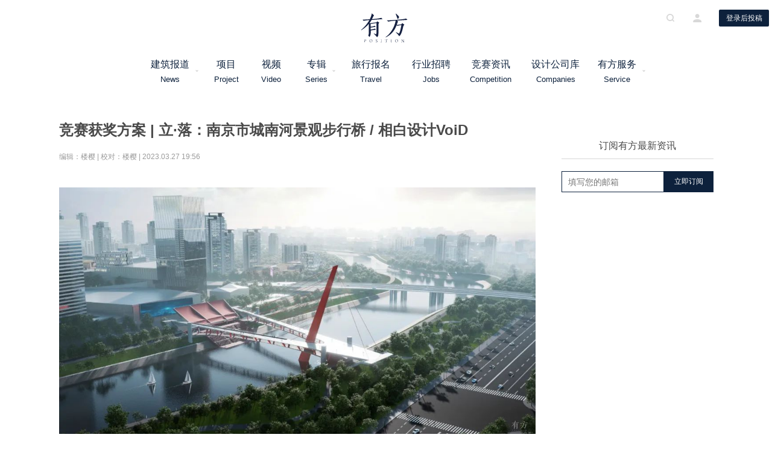

--- FILE ---
content_type: text/html; charset=UTF-8
request_url: https://www.archiposition.com/items/1027f33fff
body_size: 18345
content:
<!DOCTYPE html>
<html lang="zh-CN" class="no-js no-svg Lintvo">
<head>
<meta charset="UTF-8">
<meta name="description" content="有方，做最好的建筑文化机构。主要业务包括媒体、旅行、空间研究、策划、策展、出版等。邮件：info@archiposition.com">
<meta name="keywords" content="有方, 有方空间, 建筑旅行, 建筑新闻, 游学旅行, 建筑招聘, 建筑资讯, 招标竞赛, 高品质建筑门户">
<meta name="generator" content="archiposition.com">
<meta name="author" content="Dianzhantech, Lintvo">
<meta http-equiv="X-UA-Compatible" content="IE=edge,chrome=1">
<meta name="application-name" content="有方">
<meta name="apple-mobile-web-app-title" content="有方">
<link rel="icon" type="image/png" href="https://www.archiposition.com/wp-content/themes/youfang/assets/images/favicon.ico">
<link href="https://www.archiposition.com/wp-content/themes/youfang/assets/styles/font-awesome.min.css" rel="stylesheet">
<link href="https://www.archiposition.com/wp-content/themes/youfang/assets/styles/swiper.min.css" rel="stylesheet">
<link href="/wp-content/themes/youfang/assets/styles/iconfont.css" rel="stylesheet">
<link href="/wp-content/themes/youfang/assets/styles/easydropdown.metro.css" rel="stylesheet">
<link href="/wp-content/themes/youfang/assets/styles/fix.css" rel="stylesheet">
<link href="https://www.archiposition.com/wp-content/themes/youfang/assets/css/shareicon.min.css" rel="stylesheet">
<script>(function(html){html.className =html.className.replace(/\bno-js\b/,'js')})(document.documentElement);</script>
<title>竞赛获奖方案 | 立·落：南京市城南河景观步行桥 / 相白设计VoiD &#8211; 有方</title>
<link rel='dns-prefetch' href='//www.archiposition.com' />
<link rel='dns-prefetch' href='//s.w.org' />
<script type="text/javascript">window._wpemojiSettings ={"baseUrl":"https:\/\/s.w.org\/images\/core\/emoji\/2.3\/72x72\/","ext":".png","svgUrl":"https:\/\/s.w.org\/images\/core\/emoji\/2.3\/svg\/","svgExt":".svg","source":{"concatemoji":"\/\/www.archiposition.com\/wp-includes\/js\/wp-emoji-release.min.js"}};!function(a,b,c){function d(a){var b,c,d,e,f=String.fromCharCode;if(!k||!k.fillText)return!1;switch(k.clearRect(0,0,j.width,j.height),k.textBaseline="top",k.font="600 32px Arial",a){case"flag":return k.fillText(f(55356,56826,55356,56819),0,0),b=j.toDataURL(),k.clearRect(0,0,j.width,j.height),k.fillText(f(55356,56826,8203,55356,56819),0,0),c=j.toDataURL(),b!==c&&(k.clearRect(0,0,j.width,j.height),k.fillText(f(55356,57332,56128,56423,56128,56418,56128,56421,56128,56430,56128,56423,56128,56447),0,0),b=j.toDataURL(),k.clearRect(0,0,j.width,j.height),k.fillText(f(55356,57332,8203,56128,56423,8203,56128,56418,8203,56128,56421,8203,56128,56430,8203,56128,56423,8203,56128,56447),0,0),c=j.toDataURL(),b!==c);case"emoji4":return k.fillText(f(55358,56794,8205,9794,65039),0,0),d=j.toDataURL(),k.clearRect(0,0,j.width,j.height),k.fillText(f(55358,56794,8203,9794,65039),0,0),e=j.toDataURL(),d!==e}return!1}function e(a){var c=b.createElement("script");c.src=a,c.defer=c.type="text/javascript",b.getElementsByTagName("head")[0].appendChild(c)}var f,g,h,i,j=b.createElement("canvas"),k=j.getContext&&j.getContext("2d");for(i=Array("flag","emoji4"),c.supports={everything:!0,everythingExceptFlag:!0},h=0;h<i.length;h++)c.supports[i[h]]=d(i[h]),c.supports.everything=c.supports.everything&&c.supports[i[h]],"flag"!==i[h]&&(c.supports.everythingExceptFlag=c.supports.everythingExceptFlag&&c.supports[i[h]]);c.supports.everythingExceptFlag=c.supports.everythingExceptFlag&&!c.supports.flag,c.DOMReady=!1,c.readyCallback=function(){c.DOMReady=!0},c.supports.everything||(g=function(){c.readyCallback()},b.addEventListener?(b.addEventListener("DOMContentLoaded",g,!1),a.addEventListener("load",g,!1)):(a.attachEvent("onload",g),b.attachEvent("onreadystatechange",function(){"complete"===b.readyState&&c.readyCallback()})),f=c.source||{},f.concatemoji?e(f.concatemoji):f.wpemoji&&f.twemoji&&(e(f.twemoji),e(f.wpemoji)))}(window,document,window._wpemojiSettings);</script>
<style type="text/css">img.wp-smiley,img.emoji{display:inline !important;border:none !important;box-shadow:none !important;height:1em !important;width:1em !important;margin:0 .07em !important;vertical-align:-0.1em !important;background:none !important;padding:0 !important;}</style>
<link rel='stylesheet' id='twentyseventeen-style-css' href='//www.archiposition.com/wp-content/themes/youfang/style.css?ver=4.8.3' type='text/css' media='all' />
<script type='text/javascript' src='//www.archiposition.com/wp-includes/js/jquery/jquery.js?ver=1.12.4'></script>
<script type='text/javascript' src='//www.archiposition.com/wp-includes/js/jquery/jquery-migrate.min.js?ver=1.4.1'></script>
<meta name="description" content="在桥面上下方拓展空间的可能性，以容纳更多样的市民活动。" /><link rel='https://api.w.org/' href='https://www.archiposition.com/wp-json/' />
<link rel="EditURI" type="application/rsd+xml" title="RSD" href="https://www.archiposition.com/xmlrpc.php?rsd" />
<link rel="wlwmanifest" type="application/wlwmanifest+xml" href="https://www.archiposition.com/wp-includes/wlwmanifest.xml" />
<link rel='prev' title='唤醒废墟：上海沙美大楼改造 / 是所设计' href='https://www.archiposition.com/items/20230323114448' />
<link rel='next' title='gmp中标方案：无锡奥林匹克体育中心' href='https://www.archiposition.com/items/20230328122043' />
<link rel="canonical" href="https://www.archiposition.com/items/1027f33fff" />
<link rel='shortlink' href='https://www.archiposition.com/?p=332893' />
<script>var _hmt =_hmt ||[];(function() {var hm =document.createElement("script");hm.src ="https://hm.baidu.com/hm.js?c4c13bdd1ad32cc1f481de31c4ec95ca";var s =document.getElementsByTagName("script")[0];s.parentNode.insertBefore(hm,s);})();</script>
</head>
<body class="items-template-default single single-items postid-332893 has-header-image has-sidebar colors-light">
<div class="yf-header yf-header-default">
<div class="yf-container">
<a href="/"><img src="http://staticimage.archiposition.com/logo.svg" class="yf-menu-logo" alt="有方" /></a>
<div class="yf-header-center" style="width: 840px; margin-left: 230px">
<div class="yf-header-logo">
<a href="/"><img src="http://staticimage.archiposition.com/logo.svg" class="yf-logo" alt="有方" /></a>
<h1 class="display-none" style="display: none;">有方 - 高品质建筑资讯门户</h1>
</div>
<div class="header-menu">
<div class="header-menu-list">
<div class="header-menu-item clearfix">
<a href="/category/4">建筑报道<span>News</span></a>
<i class="icon-drop-down"></i>
<div class="header-dropdown-list">
<a href="/category/1674" class="header-dropdown-item">资讯</a>
<a href="/category/1675" class="header-dropdown-item">项目</a>
<a href="/category/1676" class="header-dropdown-item">人物</a>
<a href="/category/1677" class="header-dropdown-item">深度</a>
<a href="/category/1678" class="header-dropdown-item">旅行</a>
</div>
</div>
<div class="header-menu-item clearfix" style="width: 75px">
<a href="/category/1675">项目<span>Project</span></a>
</div>
<div class="header-menu-item clearfix" style="width: 75px">
<a href="/videos">视频<span>Video</span></a>
</div>
<div class="header-menu-item album clearfix" style="width: 75px">
<a href="/category/9">专辑<span>Series</span></a>
<i class="icon-drop-down"></i>
<div class="header-dropdown-list" style="
                            width: 1260px;
                            left: -472px;
                            padding: 18px;
                            background: rgb(255, 255, 255);">
<div class="album-box">
<a href="/category/1698" class="header-dropdown-item main-item" style="display: inline-block;
                                            width: auto;
                                            text-align: center;
                                            padding: 13px 25px;
                                            margin-right: 13px;
                                            border: 1px solid #595959;
                                            font-size: 14px;
                                            line-height: 1;
                                            height: 42px;">有方讲座</a>
<a href="/category/4096" class="header-dropdown-item main-item" style="display: inline-block;
                                            width: auto;
                                            text-align: center;
                                            padding: 13px 25px;
                                            margin-right: 13px;
                                            border: 1px solid #595959;
                                            font-size: 14px;
                                            line-height: 1;
                                            height: 42px;">经典再读</a>
<a href="/category/4098" class="header-dropdown-item main-item" style="display: inline-block;
                                            width: auto;
                                            text-align: center;
                                            padding: 13px 25px;
                                            margin-right: 13px;
                                            border: 1px solid #595959;
                                            font-size: 14px;
                                            line-height: 1;
                                            height: 42px;">建筑地图</a>
<a href="/category/25" class="header-dropdown-item main-item" style="display: inline-block;
                                            width: auto;
                                            text-align: center;
                                            padding: 13px 25px;
                                            margin-right: 13px;
                                            border: 1px solid #595959;
                                            font-size: 14px;
                                            line-height: 1;
                                            height: 42px;">建筑师在做什么</a>
<a href="/category/1690" class="header-dropdown-item main-item" style="display: inline-block;
                                            width: auto;
                                            text-align: center;
                                            padding: 13px 25px;
                                            margin-right: 13px;
                                            border: 1px solid #595959;
                                            font-size: 14px;
                                            line-height: 1;
                                            height: 42px;">中国建筑摄影师</a>
<a href="/category/4097" class="header-dropdown-item main-item" style="display: inline-block;
                                            width: auto;
                                            text-align: center;
                                            padding: 13px 25px;
                                            margin-right: 13px;
                                            border: 1px solid #595959;
                                            font-size: 14px;
                                            line-height: 1;
                                            height: 42px;">设计酒店</a>
<a href="/category/1689" class="header-dropdown-item main-item" style="display: inline-block;
                                            width: auto;
                                            text-align: center;
                                            padding: 13px 25px;
                                            margin-right: 13px;
                                            border: 1px solid #595959;
                                            font-size: 14px;
                                            line-height: 1;
                                            height: 42px;">中国年轻建筑事务所</a>
<a href="/category/1685" class="header-dropdown-item main-item" style="display: inline-block;
                                            width: auto;
                                            text-align: center;
                                            padding: 13px 25px;
                                            border: 1px solid #595959;
                                            font-size: 14px;
                                            line-height: 1;
                                            height: 42px;">中国空间研究计划</a>
<hr style="border: 0.5px solid #898989; width: 100%; margin: 15px 0 5px 0;" />
<a href="/category/1686" class="header-dropdown-item second-item" style="display: inline-block;
                                            width: auto;
                                            text-align: center;
                                            margin-right: 11px;
                                            padding: 8px 25px;
                                            border: 1px solid #999;
                                            border-radius: 17px;
                                            font-size: 13px;
                                            line-height: 1;
                                            height: 32px;">建筑新力量</a>
<a href="/category/8527" class="header-dropdown-item second-item" style="display: inline-block;
                                            width: auto;
                                            text-align: center;
                                            margin-right: 11px;
                                            padding: 8px 25px;
                                            border: 1px solid #999;
                                            border-radius: 17px;
                                            font-size: 13px;
                                            line-height: 1;
                                            height: 32px;">事务所kù</a>
<a href="/category/4101" class="header-dropdown-item second-item" style="display: inline-block;
                                            width: auto;
                                            text-align: center;
                                            margin-right: 11px;
                                            padding: 8px 25px;
                                            border: 1px solid #999;
                                            border-radius: 17px;
                                            font-size: 13px;
                                            line-height: 1;
                                            height: 32px;">建筑绘</a>
<a href="/category/4168" class="header-dropdown-item second-item" style="display: inline-block;
                                            width: auto;
                                            text-align: center;
                                            margin-right: 11px;
                                            padding: 8px 25px;
                                            border: 1px solid #999;
                                            border-radius: 17px;
                                            font-size: 13px;
                                            line-height: 1;
                                            height: 32px;">沉默的群星</a>
<a href="/category/6259" class="header-dropdown-item second-item" style="display: inline-block;
                                            width: auto;
                                            text-align: center;
                                            margin-right: 11px;
                                            padding: 8px 25px;
                                            border: 1px solid #999;
                                            border-radius: 17px;
                                            font-size: 13px;
                                            line-height: 1;
                                            height: 32px;">金秋野专栏</a>
<a href="/category/4167" class="header-dropdown-item second-item" style="display: inline-block;
                                            width: auto;
                                            text-align: center;
                                            margin-right: 11px;
                                            padding: 8px 25px;
                                            border: 1px solid #999;
                                            border-radius: 17px;
                                            font-size: 13px;
                                            line-height: 1;
                                            height: 32px;">有方 x 丹行道</a>
<a href="/category/4169" class="header-dropdown-item second-item" style="display: inline-block;
                                            width: auto;
                                            text-align: center;
                                            margin-right: 11px;
                                            padding: 8px 25px;
                                            border: 1px solid #999;
                                            border-radius: 17px;
                                            font-size: 13px;
                                            line-height: 1;
                                            height: 32px;">有方 x 一言一吾</a>
<a href="/category/7272" class="header-dropdown-item second-item" style="display: inline-block;
                                            width: auto;
                                            text-align: center;
                                            margin-right: 11px;
                                            padding: 8px 25px;
                                            border: 1px solid #999;
                                            border-radius: 17px;
                                            font-size: 13px;
                                            line-height: 1;
                                            height: 32px;">“我开事务所”</a>
<a href="/category/10344" class="header-dropdown-item second-item" style="display: inline-block;
                                            width: auto;
                                            text-align: center;
                                            margin-right: 11px;
                                            padding: 8px 25px;
                                            border: 1px solid #999;
                                            border-radius: 17px;
                                            font-size: 13px;
                                            line-height: 1;
                                            height: 32px;">张弛 | 建筑师的取景框</a>
<a href="/category/1687" class="header-dropdown-item second-item" style="display: inline-block;
                                            width: auto;
                                            text-align: center;
                                            margin-right: 11px;
                                            padding: 8px 25px;
                                            border: 1px solid #999;
                                            border-radius: 17px;
                                            font-size: 13px;
                                            line-height: 1;
                                            height: 32px;">建筑5分钟</a>
</div>
</div>
</div>
<div class="header-menu-item clearfix" style="width: 100px">
<a href="/category/5">旅行报名<span>Travel</span></a>
</div>
<div class="header-menu-item clearfix" style="width: 100px">
<a href="/category/2">行业招聘<span>Jobs</span></a>
</div>
<div class="header-menu-item clearfix" style="width: 100px">
<a href="/category/5064">竞赛资讯<span>Competition</span></a>
</div>
<div class="header-menu-item clearfix" style="width: 110px">
<a href="/companies">设计公司库<span>Companies</span></a>
</div>
<div class="header-menu-item clearfix" style="width: 100px">
<a href="/service/">有方服务<span>Service</span></a>
<i class="icon-drop-down"></i>
<div class="header-dropdown-list">
<a href="/items/competition" class="header-dropdown-item">招标竞赛组织</a>
<a href="/items/spaceresearch" class="header-dropdown-item">空间研究</a>
<a href="/items/customize" class="header-dropdown-item">旅行定制</a>
<a href="/items/20180525080701" class="header-dropdown-item">策划</a>
<a href="/items/20180530191342" class="header-dropdown-item">策展</a>
<a href="/items/20180527092142" class="header-dropdown-item">图书出版</a>
<a href="/items/jobservice" class="header-dropdown-item">招聘投放</a>
<a href="/items/20180528083806" class="header-dropdown-item">媒体推广</a>
<a href="/items/20180527092602" class="header-dropdown-item">场地租赁</a>
</div>
</div>
</div>
</div>
</div>
<div class="header-opts">
<i class="iconfont icon-search"></i>
<i class="iconfont icon-me"></i>
<button class="button-default button-apply-no">登录后投稿</button>
</div>
</div>
</div>
<div class="yf-modal-container yf-search-container">
<div class="yf-modal-cover"></div>
<div class="yf-modal-content search-wrapper-default">
<i class="iconfont icon-delete modal-close"></i>
<div class="search-wrapper">
<img alt="关闭" src="http://staticimage.archiposition.com/logo.png" class="modal-logo" />
<div class="search-input-wrapper">
<input type="text" name="" placeholder="请输入关键词" class="search-input" maxlength="40"/>
<i class="iconfont icon-search"></i>
</div>
<div class="search-tag">
<div class="search-tag-label">
<i class="icon-tag"></i>
<span>热门标签</span>
</div>
<div class="search-tag-list">
<a class="search-tag-item" href="">
中国空间研究计划 </a>
<a class="search-tag-item" href="">
建筑师在做什么 </a>
<a class="search-tag-item" href="">
建筑师访谈 </a>
<a class="search-tag-item" href="">
建筑讲座 </a>
<a class="search-tag-item" href="">
有方招聘 </a>
<a class="search-tag-item" href="">
行走中的建筑学 </a>
<a class="search-tag-item" href="">
项目 </a>
<a class="search-tag-item" href="">
视频 </a>
</div>
</div>
<div class="search-tab">
<div class="search-tab-list">
<div class="search-tab-item search-tab-item-active">
<span>全部</span>
</div>
<div class="search-tab-item">
<span>文章</span>
</div>
<div class="search-tab-item">
<span>视频</span>
</div>
<div class="search-tab-item">
<span>旅行报名</span>
</div>
<div class="search-tab-item">
<span>招聘信息</span>
</div>
<div class="search-tab-item">
<span>有方服务</span>
</div>
</div>
</div>
<div class="search-filter">
<div class="search-filter-list">
<div class="search-filter-item search-filter-item-active">按发布时间</div>
<div class="search-filter-item">按浏览量</div>
<div class="search-filter-item">按收藏量</div>
</div>
<div class="search-filter-tip">含<span class="search-count"></span>条搜索结果</div>
</div>
<div class="spinner" style="margin-top: 130px;"></div>
<div class="search-result">
<div class="search-article-list">
</div>
<div class="pagination" id="IndexPagination"></div>
<div class="search-result-empty">
<img src="http://staticimage.archiposition.com/no-result%402x.png" alt="暂无数据" />
<p>很抱歉，没有找到 “<span class="search-keyword"></span>” 相关结果</p>
<p>请修改或者尝试其他搜索词</p>
</div>
</div>
</div>
</div>
</div>
<div class="yf-modal-container yf-sign-container">
<div class="yf-modal-cover"></div>
<div class="yf-modal-content">
<i class="iconfont icon-delete modal-close"></i>
<div class="sign-wrapper">
<img src="http://staticimage.archiposition.com/logo.png" class="modal-logo" alt="关闭" />
<div class="sign-tab">
<div class="sign-tab-list">
<div class="sign-tab-item sign-tab-item-active">
<span>登录</span>
</div>
<div class="sign-tab-item">
<span>注册</span>
</div>
</div>
<div class="authorize-tab-list">
<div class="authorize-tab-item authorize-tab-item-active">
<span></span>
</div>
</div>
<div class="sign-content-list">
<div class="sign-content-item">
<div class="sign-input-box signin-phone-box">
<div class="sign-input-wrapper">
<i class="iconfont icon-account"></i>
<input type="text" name="" placeholder="用户名/手机号码" />
</div>
<div class="input-error"></div>
</div>
<div class="sign-input-box signin-password-box">
<div class="sign-input-wrapper">
<i class="iconfont icon-key"></i>
<input type="password" name="" placeholder="密码" />
</div>
<div class="input-error"></div>
</div>
<div class="sign-forget-psw">忘记密码</div>
<div class="button-default button-sign button-signup">立即登录</div>
<div class="sign-ways">
<div class="sign-ways-text">其他登录方式</div>
<div class="sign-ways-list">
<div class="sign-ways-item">
<i class="iconfont icon-weibo"></i>
</div>
<div class="sign-ways-item">
<i class="iconfont icon-wechat"></i>
</div>
<div class="sign-ways-item">
<i class="iconfont icon-qq"></i>
</div>
</div>
</div>
</div>
<div class="sign-content-item">
<div class="sign-input-box sign-input-error">
<div class="sign-input-wrapper">
<select class="sign-select dropdown" id="signSelect" data-settings='{"cutOff":7}'>
<option value="86" selected="selected" label="香港 (+852)">中国大陆(+86)</option>
<option value="852" label="香港 (+852)">香港 (+852)</option>
<option value="853" label="澳门 (+853)">澳门 (+853)</option>
<option value="886" label="台湾 (+886)">台湾 (+886)</option>
<option value="60" label="马来西亚 (+60)">马来西亚 (+60)</option>
<option value="63" label="菲律宾 (+63)">菲律宾 (+63)</option>
<option value="65" label="新加坡 (+65)">新加坡 (+65)</option>
<option value="66" label="泰国 (+66)">泰国 (+66)</option>
<option value="81" label="日本 (+81)">日本 (+81)</option>
<option value="82" label="韩国 (+82)">韩国 (+82)</option>
<option value="91" label="印度 (+91)">印度 (+91)</option>
<option value="7" label="俄罗斯 (+7)">俄罗斯 (+7)</option>
<option value="30" label="希腊 (+30)">希腊 (+30)</option>
<option value="31" label="荷兰 (+31)">荷兰 (+31)</option>
<option value="34" label="西班牙 (+34)">西班牙 (+34)</option>
<option value="41" label="瑞士 (+41)">瑞士 (+41)</option>
<option value="45" label="丹麦 (+45)">丹麦 (+45)</option>
<option value="46" label="瑞典 (+46)">瑞典 (+46)</option>
<option value="47" label="挪威 (+47)">挪威 (+47)</option>
<option value="351" label="葡萄牙 (+351)">葡萄牙 (+351)</option>
<option value="61" label="澳大利亚 (+61)">澳大利亚 (+61)</option>
<option value="64" label="新西兰 (+64)">新西兰 (+64)</option>
<option value="1" label="美国 (+1)">美国 (+1)</option>
<option value="1" label="加拿大 (+1)">加拿大 (+1)</option>
<option value="44" label="英国 (+44)">英国 (+44)</option>
<option value="49" label="德国 (+49)">德国 (+49)</option>
<option value="39" label="意大利 (+39)">意大利 (+39)</option>
<option value="33" label="法国 (+33)">法国 (+33)</option>
<option value="52" label="墨西哥 (+52)">墨西哥 (+52)</option>
<option value="54" label="阿根廷 (+54)">阿根廷 (+54)</option>
<option value="55" label="巴西 (+55)">巴西 (+55)</option>
</select>
</div>
</div>
<div class="sign-input-box sign-phone-box">
<div class="sign-input-wrapper">
<i class="iconfont icon-account"></i>
<input class="sign-phone" type="text" name="" placeholder="手机号码" />
</div>
<div class="input-error"></div>
</div>
<div class="sign-input-box sign-code-box">
<div class="sign-input-wrapper sign-code-wrapper">
<input class="sign-code" type="text" name="" placeholder="验证码" />
<button class="button-default button-get-code get-signup-code">获取验证码</button>
</div>
<div class="input-error"></div>
</div>
<div class="sign-input-box sign-pass-box">
<div class="sign-input-wrapper">
<i class="iconfont icon-key"></i>
<input class="password" type="password" name="" placeholder="输入密码" />
</div>
<div class="input-error"></div>
</div>
<div class="sign-input-box sign-confirm-box">
<div class="sign-input-wrapper">
<i class="iconfont icon-key"></i>
<input class="confirm" type="password" name="" placeholder="确认密码" />
</div>
<div class="input-error"></div>
</div>
<div class="button-default button-sign button-signin">立即注册</div>
</div>
<div class="auth-back">返回</div>
</div>
</div>
<div class="forget-psw-tab">
<div class="forget-tab-list">
<div class="forget-tab-item sign-tab-item-active">
<span>忘记密码</span>
</div>
</div>
<div class="forget-psw-content">
<div class="sign-input-box sign-input-error">
<div class="sign-input-wrapper">
<select class="sign-select dropdown" data-settings='{"cutOff":7}'>
<option value="86" selected="selected" label="中国大陆(+86)">中国大陆(+86)</option>
<option value="852" label="香港 (+852)">香港 (+852)</option>
<option value="853" label="澳门 (+853)">澳门 (+853)</option>
<option value="886" label="台湾 (+886)">台湾 (+886)</option>
<option value="60" label="马来西亚 (+60)">马来西亚 (+60)</option>
<option value="63" label="菲律宾 (+63)">菲律宾 (+63)</option>
<option value="65" label="新加坡 (+65)">新加坡 (+65)</option>
<option value="66" label="泰国 (+66)">泰国 (+66)</option>
<option value="81" label="日本 (+81)">日本 (+81)</option>
<option value="82" label="韩国 (+82)">韩国 (+82)</option>
<option value="91" label="印度 (+91)">印度 (+91)</option>
<option value="7" label="俄罗斯 (+7)">俄罗斯 (+7)</option>
<option value="30" label="希腊 (+30)">希腊 (+30)</option>
<option value="31" label="荷兰 (+31)">荷兰 (+31)</option>
<option value="34" label="西班牙 (+34)">西班牙 (+34)</option>
<option value="41" label="瑞士 (+41)">瑞士 (+41)</option>
<option value="45" label="丹麦 (+45)">丹麦 (+45)</option>
<option value="46" label="瑞典 (+46)">瑞典 (+46)</option>
<option value="47" label="挪威 (+47)">挪威 (+47)</option>
<option value="351" label="葡萄牙 (+351)">葡萄牙 (+351)</option>
<option value="61" label="澳大利亚 (+61)">澳大利亚 (+61)</option>
<option value="64" label="新西兰 (+64)">新西兰 (+64)</option>
<option value="1" label="美国 (+1)">美国 (+1)</option>
<option value="1" label="加拿大 (+1)">加拿大 (+1)</option>
<option value="44" label="英国 (+44)">英国 (+44)</option>
<option value="49" label="德国 (+49)">德国 (+49)</option>
<option value="39" label="意大利 (+39)">意大利 (+39)</option>
<option value="33" label="法国 (+33)">法国 (+33)</option>
<option value="52" label="墨西哥 (+52)">墨西哥 (+52)</option>
<option value="54" label="阿根廷 (+54)">阿根廷 (+54)</option>
<option value="55" label="巴西 (+55)">巴西 (+55)</option>
</select>
</div>
</div>
<div class="sign-input-box forget-phone-box">
<div class="sign-input-wrapper">
<i class="iconfont icon-phone"></i>
<input type="text" name="" placeholder="手机号码" />
</div>
<div class="input-error"></div>
</div>
<div class="sign-input-box forget-code-box">
<div class="sign-input-wrapper sign-code-wrapper">
<input type="text" name="" placeholder="验证码" />
<button class="button-default button-get-code get-forget-code">获取验证码</button>
</div>
<div class="input-error"></div>
</div>
<div class="sign-input-box forget-password-box">
<div class="sign-input-wrapper">
<i class="iconfont icon-key"></i>
<input type="password" name="password" placeholder="输入密码" />
</div>
<div class="input-error"></div>
</div>
<div class="sign-input-box forget-confirm-box">
<div class="sign-input-wrapper">
<i class="iconfont icon-key"></i>
<input type="password" name="" placeholder="确认密码" />
</div>
<div class="input-error"></div>
</div>
<div class="button-default button-sign button-reset">确认修改</div>
<div class="forget-psw-back">返回</div>
</div>
</div>
<div class="authorize-tab">
<div class="authorize-opes">
<div class="authorize-tab-list">
<div class="authorize-tab-item authorize-tab-item-active">
<span>请登录需要关联的有方账号</span>
</div>
</div>
<div class="authorize-content">
<div class="authorize-avatar-wrapper">
<img src="" class="authorize-avatar" alt="">
<div class="authorize-avatar-cover"></div>
</div>
<div class="button-default button-bind">关联新账号</div>
<div class="authorize-bind-text">关联已有账号</div>
</div>
</div>
</div>
</div>
</div>
</div>
<style>.service-tab-item{white-space:nowrap;overflow:hidden;text-overflow:ellipsis;}.detail-content .p1{min-height:30px;}</style>
<div class="detail-container post-detail" data-id="332893">
<div class="detail-left rich-text">
<div class="detail-content">
<h1 class="user-content-item" style="display: none;">竞赛获奖方案 | 立·落：南京市城南河景观步行桥 / 相白设计VoiD</h1>
<div class="detail-title">竞赛获奖方案 | 立·落：南京市城南河景观步行桥 / 相白设计VoiD</div>
<div class="detail-tip">
编辑：楼樱 | 校对：楼樱 |
2023.03.27 19:56
</div>
<figure style="width: 1080px" class="wp-caption alignnone"><img src="https://image.archiposition.com/2023/03/51679916017.jpg" alt="" width="1080" height="570" data-backh="305" data-backw="578" data-cropselx1="0" data-cropselx2="578" data-cropsely1="0" data-cropsely2="305" data-ratio="0.5277777777777778" data-src="https://image.archiposition.com/2023/03/51679916017.jpg" data-type="png" data-w="1080" /><figcaption class="wp-caption-text">总体鸟瞰  ©相白设计VoiD</figcaption></figure><p class="p3"><strong>设计单位</strong>  相白设计VoiD</p><p class="p3"><strong>项目地点</strong>  江苏南京</p><p class="p3"><strong>建成状态</strong>  获奖方案</p><p class="p3"><strong>桥梁跨度</strong>  210米</p><hr /><p class="p3"> </p><p class="p3"><em>本文文字由设计单位提供。</em></p><p class="p1">&nbsp;</p><p class="p1">相白设计VoiD在“江山之间·活力城南——南京市浦口区城南河景观步行桥设计方案征集”竞赛中获得二等奖（并列第二名）。竞赛由南京市浦口区人民政府主办，项目选址位于浦口区江浦老城与江北新区过渡地带，旨在以打造城南河步行桥进一步联系并激活城南河南北两岸空间。</p><p class="p1">VoiD has won the second price in the Design competition for the Chengnan River Landscape Footbridge in Pukou District of Nanjing. The competition was held by the government of Pukou, and was aimed to connect the north and south banks of Chengnan River and to activate the public spaces in the surrounding.</p><p class="p1">&nbsp;</p><div style="text-align: center;"><div class="video"><iframe src="https://v.qq.com/txp/iframe/player.html?vid=y3363nrq7t0" width="300" height="150" frameborder="0" allowfullscreen="allowfullscreen"></iframe></div></div><p class="p3" style="text-align: center;">▲ 项目视频  ©相白设计VoiD</p><p class="p1">&nbsp;</p><p class="p1">设计方案的初衷，在于如何让桥激发更具可能性的城市公共活动。现场踏勘的过程中，因场地开发不久，两岸略显冷清，唯独浦滨路桥下，市民们组织了丰富的自发活动，桥体下覆盖、围合的活动空间令人印象深刻。因此，如何让步行桥更好地容纳日常城市生活，“合法化”基于市民内在需求而产生的自发活动，成为设计的出发点。</p><p class="p1">The initiative of the proposal was to bring out various activities by the bridge. During the investigation on-site, there was spontaneous activities under the Pubin road bridge, where space covered by the bridge is very impressive. How to let the bridge better accommodate everyday life and to “legalize” spontaneous activities become the starting point of the design thinking process.</p><p class="p1">&nbsp;</p><figure style="width: 1080px" class="wp-caption alignnone"><img src="https://image.archiposition.com/2023/03/01679916019.jpg" alt="" width="1080" height="810" data-backh="433" data-backw="578" data-cropselx1="0" data-cropselx2="578" data-cropsely1="0" data-cropsely2="433" data-ratio="0.75" data-src="https://image.archiposition.com/2023/03/01679916019.jpg" data-type="png" data-w="1080" /><figcaption class="wp-caption-text">浦滨路桥下市民活动  ©相白设计VoiD</figcaption></figure><p class="p1">出于效率，步行桥的形式常见为线形，使人们可以短暂地驻足，但单一的空间形式难以容纳多样的公共活动；面的形式可以容纳更多的活动，但也存在规模过大的弊端，单一的水平展开也不利于形成丰富的空间；更进一步，在面的基础上向桥面的上方、下方拓展，探索体的可能性，进一步释放桥的空间可能性，容纳多样的活动。</p><p class="p1">Out of efficiency, the basic form of footbridges is linear. This thin typology can provide temporary getting through, but could not accommodate various activities; Surface is better, but still limited. Instead, we decided to explore the upper and lower spaces of the bridge, so as to create a three-dimensional space for the bridge and open a new possibility of public activities.</p><p class="p1">&nbsp;</p><figure style="width: 1080px" class="wp-caption alignnone"><img src="https://image.archiposition.com/2023/03/81679916022.jpg" alt="" width="1080" height="570" data-backh="305" data-backw="578" data-cropselx1="0" data-cropselx2="578" data-cropsely1="0" data-cropsely2="305" data-ratio="0.5277777777777778" data-src="https://image.archiposition.com/2023/03/81679916022.jpg" data-type="png" data-w="1080" /><figcaption class="wp-caption-text">桥面效果  ©相白设计VoiD</figcaption></figure><figure style="width: 1080px" class="wp-caption alignnone"><img src="https://image.archiposition.com/2023/03/91679916024.jpg" alt="" width="1080" height="570" data-backh="305" data-backw="578" data-cropselx1="0" data-cropselx2="578" data-cropsely1="0" data-cropsely2="305" data-ratio="0.5277777777777778" data-src="https://image.archiposition.com/2023/03/91679916024.jpg" data-type="png" data-w="1080" /><figcaption class="wp-caption-text">亲水平台效果  ©相白设计VoiD</figcaption></figure><p class="p1">在场地中，第一步设计操作是将南北岸的人流引入场地，得到三个出发点，以及两条跨河路径；第二步，将两条路径构成了三角面，成为空间操作的基础面；第三步，将三角面裁切，得到桥面路径及小三角面。</p><p class="p1">In the proposal, the first step was setting up three spots and the basic lines across the rover according to the direction of pedestrian access. The second step was to create a triangular surface out of the basic lines. And the third step was cutting, resulting in the pathways and a smaller triangular surface in the center.</p><p class="p1">&nbsp;</p><p class="p1">第四步，立——将裁切的小三角向下旋转，下落得到亲水平台的同时，翘起的部分成为雨棚，荫蔽了防洪堤以北的空间，这个重要的操作使得桥面以下、河道内外的两处空间出现；第五步，落——为解决约100米的主跨，方案设置75米高单塔及拉索、背索，赋予桥面空间以形态。此外，单塔与亲水平台相得益彰，共同构造桥中心的空间场域，形成令人难忘的标志性空间。</p><p class="p1">The core operations are Li( to erect) and Luo( to drop). By rotating the smaller triangle( the Luo), the space below the bridge is constructed, at the same time constructing a waterfront platform and a giant canopy that covers a space facing the LED screen across the street; By erecting a tower carrying cables, the space above the bridge appears, where the cables and towers define a pyramid monumental space.</p><p class="p1">&nbsp;</p><figure style="width: 1080px" class="wp-caption alignnone wauto wauto"><img src="https://image.archiposition.com/2023/03/31679916026.jpg" alt="" width="1080" height="495" data-backh="243" data-backw="531" data-croporisrc="https://mmbiz.qpic.cn/mmbiz_jpg/zf81ZjaKQtfqnv1IK0UDLfaFWZSEuCy9yDFAaanyWGDntEGWqamOm3bamU1aYgkVTDdZibpXw89qiawrXfjHqYgg/0?wx_fmt=jpeg" data-cropx1="48.71972318339101" data-cropx2="1224.6366782006921" data-cropy1="22.145328719723185" data-cropy2="560.2768166089966" data-ratio="0.4583333333333333" data-src="https://image.archiposition.com/2023/03/31679916026.jpg" data-type="jpeg" data-w="1080" /><figcaption class="wp-caption-text">生成步骤  ©相白设计VoiD</figcaption></figure><figure style="width: 1080px" class="wp-caption alignnone wauto wauto"><img src="https://image.archiposition.com/2023/03/81679916030.jpg" alt="" width="1080" height="300" data-backh="160" data-backw="578" data-cropselx1="0" data-cropselx2="578" data-cropsely1="0" data-cropsely2="161" data-ratio="0.2777777777777778" data-src="https://image.archiposition.com/2023/03/81679916030.jpg" data-type="png" data-w="1080" /><figcaption class="wp-caption-text">整体剖面图  ©相白设计VoiD</figcaption></figure><figure style="width: 1080px" class="wp-caption alignnone wauto wauto"><img src="https://image.archiposition.com/2023/03/01679916031.jpg" alt="" width="1080" height="570" data-backh="305" data-backw="578" data-cropselx1="0" data-cropselx2="578" data-cropsely1="0" data-cropsely2="305" data-ratio="0.5277777777777778" data-src="https://image.archiposition.com/2023/03/01679916031.jpg" data-type="png" data-w="1080" /><figcaption class="wp-caption-text">夜景效果  ©相白设计VoiD</figcaption></figure><p class="p1">步行桥主体结构总长约210米，可分为四段——A段、D段：桥首、桥尾利用楼电梯及桥身作为空间结构，跨度分别为30米、40米；C段：此段100米为桥梁主跨，于接近南侧桥口处设置单塔柱，以单塔斜拉单塔方式完成跨度；B段：此段为桥梁边跨，以自身空间结构跨越40米跨度。</p><p class="p1">The overall span of the bridge is 210 meters, which could be separated into four part. Part A and part D are the ends of the bridge, spanning 30 to 40 meters, supported by the bridge deck, elevators, and stairs. Part C is the 100-meter major span, supported by the tower and cables. Part B is the 40-meter connective part, supported by the spatial truss.</p><p class="p1">&nbsp;</p><figure style="width: 1080px" class="wp-caption alignnone wauto wauto"><img src="https://image.archiposition.com/2023/03/21679916035.jpg" alt="" width="1080" height="702" data-backh="375" data-backw="578" data-croporisrc="https://mmbiz.qpic.cn/mmbiz_jpg/zf81ZjaKQtfqnv1IK0UDLfaFWZSEuCy9unvk7xTpQSniccNiazZibA7XnJov1823nmiaJEvPCrpwnvL9HeUKLTLicnw/0?wx_fmt=jpeg" data-cropx1="0" data-cropx2="1174.9671848013816" data-cropy1="16.26252158894646" data-cropy2="778.5682210708118" data-ratio="0.65" data-src="https://image.archiposition.com/2023/03/21679916035.jpg" data-type="jpeg" data-w="1080" /><figcaption class="wp-caption-text">结构体系示意 ©相白设计VoiD</figcaption></figure><figure style="width: 1080px" class="wp-caption alignnone wauto wauto"><img src="https://image.archiposition.com/2023/03/01679916038.jpg" alt="" width="1080" height="704" data-backh="376" data-backw="578" data-cropselx1="0" data-cropselx2="578" data-cropsely1="0" data-cropsely2="409" data-ratio="0.6518518518518519" data-src="https://image.archiposition.com/2023/03/01679916038.jpg" data-type="png" data-w="1080" /><figcaption class="wp-caption-text">典型段A结构示意 ©相白设计VoiD</figcaption></figure><figure style="width: 1080px" class="wp-caption alignnone wauto wauto"><img src="https://image.archiposition.com/2023/03/81679916040.jpg" alt="" width="1080" height="596" data-backh="319" data-backw="578" data-cropselx1="0" data-cropselx2="578" data-cropsely1="0" data-cropsely2="409" data-ratio="0.5518518518518518" data-src="https://image.archiposition.com/2023/03/81679916040.jpg" data-type="png" data-w="1080" /><figcaption class="wp-caption-text">典型段B结构示意 ©相白设计VoiD</figcaption></figure><p class="p1">&nbsp;</p><p class="p1" style="text-align: center;"><strong>设计图纸 ▽</strong></p><p class="p1">&nbsp;</p><figure style="width: 1080px" class="wp-caption alignnone wauto wauto"><img src="https://image.archiposition.com/2023/03/01679916042.jpg" alt="" width="1080" height="729" data-backh="390" data-backw="578" data-cropselx1="0" data-cropselx2="578" data-cropsely1="0" data-cropsely2="390" data-ratio="0.675" data-src="https://image.archiposition.com/2023/03/01679916042.jpg" data-type="png" data-w="1080" /><figcaption class="wp-caption-text">总平面图  ©相白设计VoiD</figcaption></figure><figure style="width: 1080px" class="wp-caption alignnone wauto wauto"><img src="https://image.archiposition.com/2023/03/01679916043.jpg" alt="" width="1080" height="720" data-backh="385" data-backw="578" data-cropselx1="0" data-cropselx2="578" data-cropsely1="0" data-cropsely2="386" data-ratio="0.6666666666666666" data-src="https://image.archiposition.com/2023/03/01679916043.jpg" data-type="png" data-w="1080" /><figcaption class="wp-caption-text">上层桥面平面图  ©相白设计VoiD</figcaption></figure><figure style="width: 1080px" class="wp-caption alignnone wauto wauto"><img src="https://image.archiposition.com/2023/03/91679916045.jpg" alt="" width="1080" height="731" data-backh="391" data-backw="578" data-cropselx1="0" data-cropselx2="578" data-cropsely1="0" data-cropsely2="391" data-ratio="0.6768518518518518" data-src="https://image.archiposition.com/2023/03/91679916045.jpg" data-type="png" data-w="1080" /><figcaption class="wp-caption-text">下层桥面平面图  ©相白设计VoiD</figcaption></figure><figure style="width: 1080px" class="wp-caption alignnone wauto wauto"><img src="https://image.archiposition.com/2023/03/61679916046.jpg" alt="" width="1080" height="712" data-backh="381" data-backw="578" data-cropselx1="0" data-cropselx2="578" data-cropsely1="0" data-cropsely2="381" data-ratio="0.6592592592592592" data-src="https://image.archiposition.com/2023/03/61679916046.jpg" data-type="png" data-w="1080" /><figcaption class="wp-caption-text">立面图  ©相白设计VoiD</figcaption></figure><figure style="width: 1080px" class="wp-caption alignnone wauto wauto"><img src="https://image.archiposition.com/2023/03/21679916048.jpg" alt="" width="1080" height="694" data-backh="371" data-backw="578" data-galleryid="" data-ratio="0.6425925925925926" data-s="300,640" data-src="https://image.archiposition.com/2023/03/21679916048.jpg" data-type="jpeg" data-w="1080" /><figcaption class="wp-caption-text">剖面图  ©相白设计VoiD</figcaption></figure><p class="p1">&nbsp;</p><p class="p3"><strong>完整项目信息</strong></p><p class="p3">项目名称：立·落（南京市城南河景观步行桥竞赛二等奖方案）</p><p class="p3">项目地点：江苏省南京市浦口区城南河（浦云路-浦滨路段）</p><p class="p3">设计单位：相白设计VoiD（上海相白建筑设计咨询有限公司）</p><p class="p3">主创建筑师：史伟浩</p><p class="p3">设计团队完整名单：史伟浩、魏婉晴、刘亦为、乔丹、郭娟</p><p class="p3">竞赛主办方：浦口区人民政府</p><p class="p3">竞赛执行方：南京创意设计中心（NCDC）</p><p class="p3">建成状态：方案</p><p class="p3">设计时间：2022年8月~2022年10月</p><p class="p3">桥梁跨度：210米</p><p class="p3">桥梁顾问：东南大学建筑设计研究院有限公司</p><p class="p3">结构设计：栾栌构造设计事务所</p><p class="p3">照明设计：麓米（Lumia Lab）照明设计</p><p class="p3">视频版权：相白设计VoiD（上海相白建筑设计咨询有限公司）</p><p class="p3"> </p><hr /><p class="p3"> </p><p class="p3">版权声明：本文由相白设计VoiD授权发布。欢迎转发，禁止以有方编辑版本转载。<br />投稿邮箱：media@archiposition.com</p><p class="p1" style="display: none;"> </p>
</div>
<div class="detail-keyword">
<div class="detail-keyword-title">关键词：</div>
<div class="detail-keyword-list">
<div class="detail-keyword-item">
南京 </div>
<div class="detail-keyword-item">
步行桥 </div>
<div class="detail-keyword-item">
江苏 </div>
<div class="detail-keyword-item">
相白设计 </div>
<div class="detail-keyword-item">
竞赛方案 </div>
<div class="detail-keyword-item">
项目 </div>
</div>
</div>
<div class="detail-social">
<div class="detail-social-wrapper do-like">
<i class="icon-up"></i>
<span>1</span>
</div>
<div class="detail-social-wrapper required-login">
<i class="icon-collect-white"></i>
<span>3</span>
</div>
</div>
<div class="detail-comment-container">
<div class="detail-comment">
<div class="detail-comment-info">
<div class="detail-comment-wrapper">
<i class="iconfont icon-comment"></i>
<span>0</span>
</div>
</div>
<div id="share-2"></div>
<script></script>
</div>
<div class="previous_next" style="    line-height: 2;
    margin-top: 15px;"> <p>上一篇：<a href="https://www.archiposition.com/items/20230323114448" rel="prev">唤醒废墟：上海沙美大楼改造 / 是所设计</a></p>
<p>下一篇：<a href="https://www.archiposition.com/items/20230328122043" rel="next">gmp中标方案：无锡奥林匹克体育中心</a></p>
</div>
<div class="detail-comment-label">参与评论</div>
<div class="detail-comment-form">
<textarea placeholder="登录后参与评论"></textarea>
<div class="detail-comment-submit">
<button class="required-login">登录评论</button>
<div class="comment-tips"></div>
</div>
</div>
<script id="tpl" type="text/tpl">
					<div class="detail-comment-form reply-form">
						<input value type="hidden">
						<textarea></textarea>
						<div class="detail-comment-submit">
							<button>回复</button>
							<div class="comment-tips"></div>
						</div>
					</div>
				</script>
<input type="hidden" class="comment-parent" value="0">
<div class="detail-comment-list">
</div>
</div>
<div class="imgmask">
<img src="" alt="" class="bigimg">
<div class="mask">
<i class="iconfont icon-delete modal-close"></i>
</div>
</div>
</div>
<div class="detail-right">
<div class="yf-card">
<div class="service-tab-list">
</div>
</div>
<div class="yf-card">
</div>
<div class="yf-card">
<div class="yf-card-title">订阅有方最新资讯</div>
<div class="yf-subscribe">
<div class="yf-subscribe-wrapper">
<input type="text" name="" placeholder="填写您的邮箱" />
<button class="button-default button-subscribe">立即订阅</button>
</div>
</div>
</div>
</div>
</div>
<div class="yf-modal-container yf-buy-recruits-container">
<div class="yf-modal-cover"></div>
<div class="yf-modal-content">
<i class="iconfont icon-delete modal-close"></i>
</div>
</div>
</div>
<script type="text/javascript" src="https://www.archiposition.com/wp-content/themes/youfang/assets/js/jquery.min.js"></script>
<script type="text/javascript" src="/zoom.js"></script>
<script>var domain =location.protocol;console.log(domain);$(document).ready(function(){var obj =new zoom('mask','bigimg','detail-content img');obj.init();})
</script>
<script src="https://res.wx.qq.com/open/js/jweixin-1.3.2.js"></script>
<script>$(function a() {var ajaxurl ='/Share/shareAPI.php';var query =new Object();var urll =location.href.split('#')[0];query.urll =$.trim(urll);query.post_type ="json";$.ajax({url:ajaxurl,data:query,type:"POST",dataType:"json",success:function (ress) {wx.config({debug:false,appId:ress.appid,timestamp:ress.timestamp,nonceStr:ress.nonceStr,signature:ress.signature,jsApiList:['onMenuShareTimeline','onMenuShareAppMessage']
});wx.ready(function () {var shareData ={title:"竞赛获奖方案 | 立·落：南京市城南河景观步行桥 / 相白设计VoiD",desc:"在桥面上下方拓展空间的可能性，以容纳更多样的市民活动。",link:"https://www.archiposition.com/items/1027f33fff",imgUrl:'https://youfang-storage.oss-cn-hangzhou.aliyuncs.com/2023/03/51679916017.jpg?x-oss-process=image/resize,m_fill,w_300,h_300',success:function(){console.log('success');}
};wx.onMenuShareAppMessage(shareData);wx.onMenuShareTimeline(shareData);});wx.error(function (res) {console.log(res.errMsg);});},error:function () {console.log("通信失败");}
});})
 </script>
<div class="yf-footer">
<div class="yf-container">
<img alt="有方" src="http://staticimage.archiposition.com/footer-logo.png" class="footer-logo" />
<div class="footer-detail">
<div class="footer-links">
<a href="/about/">关于有方</a>
<a href="/join/">加入我们</a>
<a href="/partner/">合作伙伴</a>
<a href="/copyright/">版权说明</a>
<a href="/help-center/">帮助中心</a>
<a href="/contact/">联系有方</a>
</div>
<link rel="stylesheet" href="/wp-content/themes/youfang/assets/font/iconfont.css">
<p class="footer-copyright">© 2016-2026 www.archiposition.com | All rights reserved</p>
<div class="footer-share">
<span>版权所有有方 <a href="http://www.miitbeian.gov.cn" target="_blank" style="display:initial; margin:0; color:#FFF;">粤ICP备13041838号</a></span>
<a href="https://weibo.com/u/6440031249" target="_blank" class="icon-share-weibo" data-cmd="tsina" title="新浪微博"></a>
<a href="https://weibo.com/archiposition" target="_blank" class="icon-share-weibo" data-cmd="tsina" title="新浪微博"></a>
<a href="https://space.bilibili.com/423353898" target="_blank" class="icon" data-cmd="" title="bilibili">
<svg t="1731573757281" class="icon" viewBox="0 0 1024 1024" version="1.1" xmlns="http://www.w3.org/2000/svg" p-id="13331" width="16" height="16"><path d="M158.631483 0h706.737034c87.352138 0 158.631483 71.279345 158.631483 158.631483v706.737034c0 87.352138-71.279345 158.631483-158.631483 158.631483H158.631483c-87.352138 0-158.631483-71.279345-158.631483-158.631483V158.631483C0 71.279345 71.279345 0 158.631483 0zM131.377616 701.612375c8.851683 2.795268 48.21838-0.931756 59.166515-2.56233 18.402184-2.562329 35.872611-5.823476 53.1101-10.948134 34.242038-10.249318 90.147407-38.434941 86.187443-73.375796-2.32939-20.032757-39.366697-33.77616-56.138307-39.832575-25.157416-9.317561-67.785259-17.00455-96.203822-14.908099l-12.811647 1.164695h-0.232939l-0.698817-0.465878c-2.562329-0.931756-8.152866-76.636943-8.618744-85.255687-2.096451-33.77616-5.124659-101.095541-2.795269-135.337579 0.465878-3.727025 0.465878-7.686988 0.465878-11.414013 0-8.618744 2.32939-10.482257-21.896269-0.465878l-40.99727 16.771611c-7.686988 3.028207-6.289354 0.465878-1.164695 25.623293 17.237489 84.090992 33.310282 221.059145 40.298453 309.575979 0.465878 5.590537 0.931756 17.00455 2.32939 21.430391z m70.813467-37.037307c5.124659-1.397634 23.992721-16.072793 28.651501-19.566879 5.357598-4.192903 24.22566-18.402184 26.089172-22.362147-6.289354-3.261146-38.434941-15.141037-46.820746-17.936306-5.124659-1.863512-11.414013-3.959964-16.771611-5.357598l8.851684 65.22293z m395.064604-103.424932c-2.795268-5.590537-6.522293-59.865332-7.454049-70.580527-1.863512-24.22566-3.959964-50.314832-3.959964-74.540492 0-13.044586-1.164695-26.089172-0.698817-38.900819 0.232939-14.675159 0.232939-34.009099 1.164695-47.985441 0.465878-8.152866 3.028207-10.715196-16.77161-3.028207-14.209281 5.590537-27.719745 11.646952-41.929027 17.237488-11.181074 4.425842-10.249318 3.028207-8.851683 9.317562 16.538672 78.966333 26.787989 159.563239 35.406733 239.927206 2.795268 23.759782 4.89172 47.519563 7.221111 71.279345l3.028207 36.105551c0.931756 3.028207 3.727025 2.32939 6.988171 2.32939 12.345769 0 15.141037 0.465878 28.88444-0.698817 47.985441-3.959964 87.352138-13.044586 123.690628-33.77616 14.675159-8.618744 32.611465-22.595086 38.202002-40.764331 4.192903-13.743403-1.164695-22.129208-8.385805-28.418563-19.799818-17.00455-58.234759-28.651501-84.323931-34.009099-11.414013-2.096451-22.828025-3.727025-34.940855-4.425842-6.056415-0.465878-12.811647-0.931756-19.101001-0.465878-5.590537 0.232939-13.277525 1.863512-18.169245 1.397634z m38.66788 103.424932c2.096451-0.232939 53.1101-36.105551 54.274795-41.230209-0.931756-1.397634-4.89172-3.028207-6.988171-3.727025-2.562329-1.164695-4.89172-2.096451-7.454049-3.028207-5.124659-2.096451-10.482257-4.192903-15.606915-6.056415-5.590537-2.096451-28.651501-10.948135-33.077343-10.482257l8.851683 64.524113z m242.256597-3.028207c-0.232939-14.675159-4.89172-56.604186-6.289354-75.00637l-14.908098-190.544131c-0.698817-6.522293-1.164695-12.811647-1.397635-19.566879-0.931756-11.879891 1.863512-12.345769-13.044586-12.345769-4.425842 0-31.213831 2.562329-33.310282 3.959964-2.096451 1.164695 0 7.454049 0.465878 10.016379 15.606915 85.954504 25.623294 181.22657 33.310282 268.345768 1.630573 16.072793-1.164695 14.44222 11.181074 14.442221 8.152866 0 15.606915 0.698817 23.992721 0.698817z m-466.809827-1.164695c3.959964 0.931756 16.305732 0.698817 21.66333 0.931756 13.277525 0.931756 12.11283 2.562329 10.948135-10.016379-1.397634-14.209281-2.562329-27.952684-3.959964-41.929026-2.562329-28.185623-4.425842-56.604186-6.988171-84.789809-4.425842-50.081893-7.919927-99.930846-10.948135-150.012739-0.931756-12.345769-0.465878-10.016379-12.578708-10.482257-6.988171 0-14.209281 0.698817-20.964513 1.630574-16.771611 2.32939-14.675159 1.630573-13.044586 8.618744 6.988171 34.242038 13.743403 85.022748 17.936306 119.730664 3.494086 27.486806 6.522293 54.973612 9.317561 82.460419 1.397634 13.976342 3.028207 27.952684 4.192903 41.696087 0.698817 7.454049 2.562329 37.736124 4.425842 42.161966z m346.846224-140.2293c-0.698817 5.823476 19.33394 102.726115 22.129208 116.935396 1.164695 5.590537 6.056415 36.105551 8.152866 38.202002 1.863512 1.164695 31.679709-1.863512 34.707916-3.261147 1.397634-1.863512-13.277525-128.815287-15.839854-144.189263-0.465878-3.028207-1.164695-6.755232-2.096451-9.5505-1.397634-4.658781-5.357598-3.959964-11.181074-3.959964-7.22111 0-30.515014 3.494086-35.872611 5.823476z m-433.732485 0c-0.698817 4.425842 28.88444 153.040946 30.282075 155.370337 2.096451 0.698817 31.44677-2.32939 34.474977-3.261147 1.164695-3.727025-12.578708-136.968153-17.237488-153.739763-1.397634-4.425842-4.89172-4.192903-10.016379-4.192903-4.658781 0-9.084622 0.465878-13.510464 1.164696-5.823476 0.698817-19.33394 2.795268-23.992721 4.65878z m579.78526 160.727935c1.630573 0.232939 33.310282-0.698817 34.707916-1.164695 1.630573-9.084622-0.698817-130.678799-1.630573-150.245678-0.232939-7.686988-0.931756-7.686988-8.618745-8.618745-4.425842-0.465878-37.736124-1.397634-39.133757 2.329391-0.698817 1.863512 10.715196 120.429481 12.112829 135.337579 0.465878 5.590537 1.164695 17.936306 2.56233 22.362148z m-433.266606 0l28.88444-0.698817c3.959964 0 6.289354 1.397634 6.289354-3.261147 0-38.66788-0.232939-73.841674-0.931756-112.742493-0.232939-11.879891-0.232939-26.089172-1.164695-37.736124-0.232939-3.494086-0.465878-3.959964-3.494086-4.658781-8.851683-2.096451-40.99727-2.096451-43.559599 0.698818-1.863512 1.863512 0.698817 18.868062 0.931756 22.595086 0.931756 9.5505 11.646952 131.377616 13.044586 135.803458z m302.587807-245.051866c-1.164695 3.727025 2.32939 24.458599 3.028207 30.282075 0.698817 5.357598 2.795268 27.486806 4.425842 30.282075 3.028207 0.465878 9.5505-0.232939 12.578708-0.465878 10.482257-0.698817 8.618744 3.959964 5.124659-31.213831-3.028207-29.117379 0-29.117379-11.646952-29.583258-4.425842-0.232939-9.783439-0.232939-13.510464 0.698817z m-426.045496 60.331211c2.096451 1.164695 17.237489-0.232939 20.032757-0.931757 0.698817-5.124659-4.192903-45.656051-4.89172-54.041856-0.698817-6.522293-2.32939-6.056415-13.743403-6.056415-12.11283 0-10.016379-1.863512-6.522293 26.787989l3.727025 30.515014c0.465878 3.494086 0.465878 3.028207 1.397634 3.727025z m134.638762 4.425841c3.727025 1.164695 16.771611 1.863512 20.498636 0.931756 0.465878-1.164695 0.465878-0.931756 0.465878-2.32939 0-12.345769 0.698817-46.121929-0.232939-56.138308-4.658781-1.630573-13.277525-1.863512-18.635123-1.863512s-3.959964 0.698817-3.494086 11.646952c0.232939 9.783439 0.232939 42.627843 1.397634 47.752502z m433.499545-0.465878c2.32939 1.863512 7.919927 1.397634 11.181074 1.630573 7.919927 0.232939 9.783439 1.164695 9.78344-2.562329 0-11.414013 0.465878-47.519563-0.232939-56.138308-4.425842-1.630573-13.510464-1.863512-18.635123-1.863512-4.89172 0-3.727025 0.698817-3.494086 12.11283 0.232939 7.454049 0.465878 44.724295 1.397634 46.820746z m-604.010919-58.00182c-0.465878 3.261146 8.851683 54.041856 10.249318 58.700637 3.494086 0.232939 14.44222-2.096451 16.771611-3.959963 1.630573-4.89172-4.89172-53.808917-7.45405-57.768881-2.795268-0.465878-17.237489 2.096451-19.566879 3.028207z m433.499546-0.465878c0 6.522293 9.5505 55.905369 10.715195 58.933576 3.028207 0.698817 14.44222-1.863512 16.305733-3.727024 2.096451-3.261146-3.959964-41.230209-5.357598-49.848954-1.863512-12.345769 0.232939-7.686988-21.66333-5.357598z m-288.145587 60.56415c1.630573 0.931756 12.811647 0 15.141037-0.931757 3.494086-2.562329 1.397634-37.503185 1.164695-40.99727 0-3.727025-0.232939-7.454049-0.232939-11.181074 0-8.152866 0.232939-7.454049-15.141037-6.289354-8.152866 0.698817-6.289354-1.863512-4.658781 22.595087 0.465878 6.522293 0.698817 12.578708 1.397634 18.868062 0.232939 3.261146 0 15.839854 2.329391 17.936306z m432.800728 0.232939c3.028207 0.698817 14.44222-0.465878 17.004549-1.630574 1.397634-8.385805 0.232939-26.322111 0.232939-35.872611 0-6.056415-0.232939-11.879891-0.465878-17.703367-0.465878-5.590537 0.465878-5.823476-12.578708-4.658781-9.5505 0.931756-8.618744-0.698817-7.919927 9.084623 0.232939 5.823476 0.698817 11.181074 1.164695 17.004549 0.465878 5.590537 0.698817 11.181074 1.164695 16.771611 0.232939 4.89172 0.465878 13.044586 1.397635 17.00455z" p-id="13332" fill="#707070"></path></svg>
</a>
<a href="https://www.xiaohongshu.com/user/profile/6142db26000000000201e5d1" target="_blank" class="icon" title="小红书">
<svg t="1731573047137" class="icon" viewBox="0 0 1024 1024" version="1.1" xmlns="http://www.w3.org/2000/svg" p-id="5443" width="16" height="16"><path d="M996.152 56.513c-7.986-10.852-17.61-20.885-28.871-28.87C944.143 10.442 916.09 0 885.377 0H138.419c-30.715 0-59.176 10.443-82.314 27.642-10.852 7.986-20.885 17.61-28.87 28.87C10.444 79.448 0.001 107.703 0.001 138.623V885.58c0 30.715 10.442 59.176 27.641 81.905 7.986 10.852 17.61 20.885 28.871 28.87 23.138 17.2 51.19 27.643 81.904 27.643h746.959c30.714 0 59.175-10.443 81.904-27.642 10.852-7.986 20.885-17.61 28.87-28.87 17.2-23.139 27.643-51.19 27.643-81.905V138.622c0-30.92-10.852-59.175-27.642-82.11z m-629.633 410.54c16.38-36.241 34.81-71.87 52.213-107.497h59.995c-14.743 29.28-31.124 57.947-41.566 85.794 24.366-1.433 46.48-2.662 72.484-4.095-13.923 27.847-26.209 52.623-38.494 77.398-1.639 3.276-3.277 6.757-4.915 10.033-12.9 25.8-12.9 26.004 15.767 26.62 3.071 0 5.938 0.41 11.466 1.022-7.985 15.767-15.152 30.1-22.728 44.228-1.229 2.253-4.71 4.915-6.962 4.915-21.09 0-42.385 0.614-63.475-1.639-15.152-1.638-21.09-13.309-15.152-27.642 7.166-17.814 15.766-35.219 23.752-52.828 2.662-6.143 5.528-12.08 9.42-21.09-11.673 0-20.272 0.206-28.872 0-24.776-1.023-33.17-12.285-22.933-35.218zM76.171 658.299c-12.695-22.114-24.16-42.59-35.832-63.065 0-2.458 22.933-72.485 17.814-151.726h63.065s2.253 148.45-45.047 214.791z m147.222-7.985c0.614 37.061-24.98 37.061-24.98 37.061H162.17l-38.085-50.37h39.928v-277.45h59.994c0 90.915-0.204 199.846-0.614 290.76z m87.227 4.71c-28.666-25.186-44.227-100.333-43.818-211.925h59.175c-4.504 58.765 14.538 137.187 14.538 137.187s-17.404 38.495-29.895 74.737z m129.817 26.004c-1.638 3.071-6.757 5.938-10.443 6.142-27.847 0.41-55.9 0.205-87.842 0.205 12.081-24.16 22.114-43.818 30.92-61.018h95.621c-10.647 20.885-19.042 38.085-28.256 54.67z m244.481 6.552h-215.2c10.442-20.68 29.075-57.537 29.075-57.537h61.428V441.87h-38.29v-58.766h138.622v57.947h-37.88v189.196h62.245v57.333z m284.615-43.409c0 43.409-42.385 42.18-42.385 42.18h-55.285l-23.138-49.756 59.995 0.205s0.614-45.047 0-60.609c-0.41-13.105-7.576-21.5-20.886-21.704-26.618-0.615-53.442-0.205-82.722-0.205v132.274h-59.38V555.1h-59.995v-61.222h58.356v-51.804h-38.7v-57.947h39.315v-24.571h59.994l0.41 24.57h47.708s44.024-1.023 44.228 41.77c0.205 12.697 0.41 54.263 0.41 68.187 50.575-0.205 72.075 10.033 72.075 45.25V644.17z m-25.39-200.46H912.2v-30.507c0-11.057 5.528-21.295 14.947-27.233 10.647-6.757 25.39-11.057 39.314 2.252 0.614 0.41 1.024 1.024 1.433 1.638 19.247 20.27 4.095 53.852-23.752 53.852z" p-id="5444" fill="#8a8a8a"></path><path d="M805.521 493.878h39.723v-52.01h-40.132z" p-id="5445" fill="#8a8a8a"></path></svg></a>
</div>
</div>
<div class="footer-qrcode" style="width: 188px;">
<img alt="内外微信公众平台" title="内外微信公众平台" src="https://image.archiposition.com/2024/11/20241114153711youfang59.jpg" />
<img alt="行走中的建筑学微信公众平台" title="行走中的建筑学微信公众平台" src="http://staticimage.archiposition.com/home-qrcode.png" />
<img alt="有方空间微信公众平台" title="有方空间微信公众平台" src="http://staticimage.archiposition.com/Group%403x.png" />
</div>
</div>
</div>
<style>.contribution{width:780px;margin:5% auto 0;padding:40px 30px;background-color:rgb(255,255,255);border-color:rgba(255,255,255,0);border-width:0px;box-shadow:0 2px 4px 0 rgba(0,0,0,0.2);}.contribution-title{margin-bottom:25px;text-align:center;font-family:inherit;font-size:20px;font-weight:normal;color:rgb(34,34,34);}.contribution-massage{margin-bottom:55px;max-width:100%;overflow:visible;color:#666;line-height:1.5;word-break:break-word;}.contribution-massage p{text-align:justify;margin-bottom:10px;}.contribution-buttons{text-align:center;}.contribution-btn{display:inline-block;margin:0 10px;padding:10px 55px;background-color:rgb(0,22,75);border-color:rgb(255,255,255);border-width:0px;font-family:inherit;font-size:14px;font-weight:normal;color:rgb(255,255,255);box-shadow:rgba(0,0,0,0.2) 0px 0px 1px;cursor:pointer;}.contribution-btn a{color:rgb(255,255,255);}</style>
<div class="yf-modal-container yf-apply-container">
<div class="yf-modal-cover"></div>
<div class="yf-modal-content">
<i class="iconfont icon-delete modal-close"></i>
<div class="contribution">
<div class="contribution-title">投稿</div>
<div class="contribution-massage">
<p><b>*注意：</b></p>
<p>1. 邮件标题及资料包请以“新作/视频投稿-项目名称-设计单位”格式命名；</p>
<p>2. 由于媒体中心每日接收投稿数量较多，发送资料前请确认项目基本信息、文图资料准确无误。接受投稿后，不做原始资料的改动；</p>
<p>3. 若投稿方已于自有平台进行发布且设置“原创”，请提前开设好白名单（有方空间账号：youfang502；Space内外账号：designall），并设置好“可转载、不显示转载来源”两项。</p>
<p>请将填写后的表格与以上资料，以压缩包形式发送至邮箱media@archiposition.com，尽量避免使用网易邮箱的附件功能。</p>
</div>
<div class="contribution-buttons clearfix">
<div class="contribution-btn">
<a href="https://staticimage.archiposition.com/document/有方 项目发布表格及所需资料（2024版）.docx">新作投稿</a>
</div>
<div class="contribution-btn">
<a href="https://staticimage.archiposition.com/document/有方 建筑视频投稿 - 致设计单位（2024版）.docx">视频投稿</a>
</div>
<div class="contribution-btn know">
<a href="https://mp.weixin.qq.com/s/gO56LdoLqEwhc_PCvffZsA" target="_blank">了解视频投稿</a>
</div>
</div>
</div>
</div>
</div>
<div class="yf-modal-container yf-company-container">
<div class="yf-modal-cover"></div>
<div class="yf-modal-content">
<i class="iconfont icon-delete modal-close"></i>
<div class="mini-company">
<iframe id="preview-miniapp" src="" style="position: absolute" frameborder="0" scrolling="no"></iframe>
</div>
</div>
</div>
<script type="text/javascript" src="https://www.archiposition.com/wp-content/themes/youfang/assets/js/jquery.min.js"></script>
<script type="text/javascript" src="https://www.archiposition.com/wp-content/themes/youfang/assets/js/swiper.min.js"></script>
<script type="text/javascript" src="/wp-content/themes/youfang/assets/scripts/jquery.pagination.js"></script>
<script type="text/javascript" src="/wp-content/themes/youfang/assets/scripts/common.js?v=2.4"></script>
<script src="/wp-content/themes/youfang/assets/scripts/jquery.easydropdown.min.js"></script>
<script type="text/javascript" src="https://www.archiposition.com/wp-content/themes/youfang/assets/js/jquery.share.min.js"></script>
<script src="/wp-content/themes/youfang/assets/scripts/main.js"></script>
<script src="/wp-content/themes/youfang/assets/js/apply.js"></script>
<script>$('#share-1').share({sites:['wechat','qq','weibo']});$('#share-2').share({sites:['qq','weibo','wechat','facebook','twitter','google']});</script>
<span style="display:none">
<script type="text/javascript">var cnzz_protocol =(("https:" ==document.location.protocol) ?" https://" :" http://");document.write(unescape("%3Cspan id='cnzz_stat_icon_1259948421'%3E%3C/span%3E%3Cscript src='" + cnzz_protocol + "s95.cnzz.com/stat.php%3Fid%3D1259948421' type='text/javascript'%3E%3C/script%3E"));</script>
<script async src="https://www.googletagmanager.com/gtag/js?id=UA-123176563-1"></script>
<script>window.dataLayer =window.dataLayer ||[];function gtag(){dataLayer.push(arguments);}
gtag('js',new Date());gtag('config','UA-123176563-1');</script>
<script>(function(){var bp =document.createElement('script');var curProtocol =window.location.protocol.split(':')[0];if (curProtocol ==='https') {bp.src ='https://zz.bdstatic.com/linksubmit/push.js';}
else {bp.src ='http://push.zhanzhang.baidu.com/push.js';}
var s =document.getElementsByTagName("script")[0];s.parentNode.insertBefore(bp,s);})();</script>
</span>
</body>
</html>


--- FILE ---
content_type: text/html; charset=UTF-8
request_url: https://www.archiposition.com/Share/shareAPI.php
body_size: -62
content:

{"url":"https:\/\/www.archiposition.com\/items\/1027f33fff","appid":"wxeda4ccc4245e5171","nonceStr":"zvl9wlBUwShMJ9y3","timestamp":1768665214,"signature":"a7279870dd00ac8c0bcfaaccb91fa886a5bd0291"}

--- FILE ---
content_type: application/javascript
request_url: https://www.archiposition.com/zoom.js
body_size: 672
content:
function zoom(mask, bigimg, smallimg) {
    this.bigimg = bigimg;
    this.smallimg = smallimg;
    this.mask = mask
}
zoom.prototype = {
    init: function () {
        var that = this;
        this.smallimgClick();
        this.maskClick();
        this.mouseWheel()
    },
    smallimgClick: function () {
        var that = this;
        $("." + that.smallimg).click(function () {
            //console.log($(this));
            //console.log(that);
            var screemHeight = $(window).height() - 5;
            var screemWidth = $(window).width() - 5;
            var imgHeight = $(this).height();
            var imgWidth = $(this).width();
            //console.log(imgHeight);
            //console.log(imgWidth);
            //如果图片很长
            if (imgHeight > imgWidth){
                //如果长出了屏幕
                if (screemHeight < imgHeight * 1.2) {
                    $("." + that.bigimg).css({
                        width: (screemHeight / imgHeight * imgWidth)/1.1,
                        height: screemHeight/1.1,
                        //top: (screemHeight-(screemHeight/1.1))/2
                    });
                } else {
                    $("." + that.bigimg).css({
                        height: imgHeight * 1.2,
                        width: imgWidth * 1.2,
                        //top: (screemHeight-(imgHeight*1.2))/2
                    });
                }
            } else {
                $("." + that.bigimg).css({
                    height: imgHeight * 1.2,
                    width: imgWidth * 1.2,
                    //top: (screemHeight-(imgHeight*1.2))/2
                });
            }
            $("." + that.mask).fadeIn();
            $("." + that.bigimg).attr("src", $(this).attr("src")).fadeIn()
        })
    }, maskClick: function () {
        var that = this;
        $("." + that.mask).click(function () {

            $("." + that.bigimg).fadeOut();
            $("." + that.mask).fadeOut()
            imgHeight = "";
            imgWidth = "";
        })
    }, mouseWheel: function () {
        function mousewheel(obj, upfun, downfun) {
            if (document.attachEvent) {
                obj.attachEvent("onmousewheel", scrollFn)
            } else {
                if (document.addEventListener) {
                    obj.addEventListener("mousewheel", scrollFn, false);
                    obj.addEventListener("DOMMouseScroll", scrollFn, false)
                }
            }

            function scrollFn(e) {
                var ev = e || window.event;
                var dir = ev.wheelDelta || ev.detail;
                if (ev.preventDefault) {
                    ev.preventDefault()
                } else {
                    ev.returnValue = false
                }
                if (dir == -3 || dir == 120) {
                    upfun()
                } else {
                    downfun()
                }
            }
        }
        var that = this;
        mousewheel($("." + that.bigimg)[0], function () {
            if ($("." + that.bigimg).innerWidth() > $("body").width() - 20) {
                alert("不能再放大了");
                return
            }
            if ($("." + that.bigimg).innerHeight() > $("body").height() - 50) {
                alert("不能再放大");
                return
            }
            var zoomHeight = $("." + that.bigimg).innerHeight() * 1.03;
            var zoomWidth = $("." + that.bigimg).innerWidth() * 1.03;
            $("." + that.bigimg).css({height: zoomHeight + "px", width: zoomWidth + "px"})
        }, function () {
            if ($("." + that.bigimg).innerWidth() < 100) {
                alert("不能再缩小了哦！");
                return
            }
            if ($("." + that.bigimg).innerHeight() < 100) {
                alert("不能再缩小了哦！");
                return
            }
            var zoomHeight = $("." + that.bigimg).innerHeight() / 1.03;
            var zoomWidth = $("." + that.bigimg).innerWidth() / 1.03;
            $("." + that.bigimg).css({height: zoomHeight + "px", width: zoomWidth + "px"})
        })
    }
};